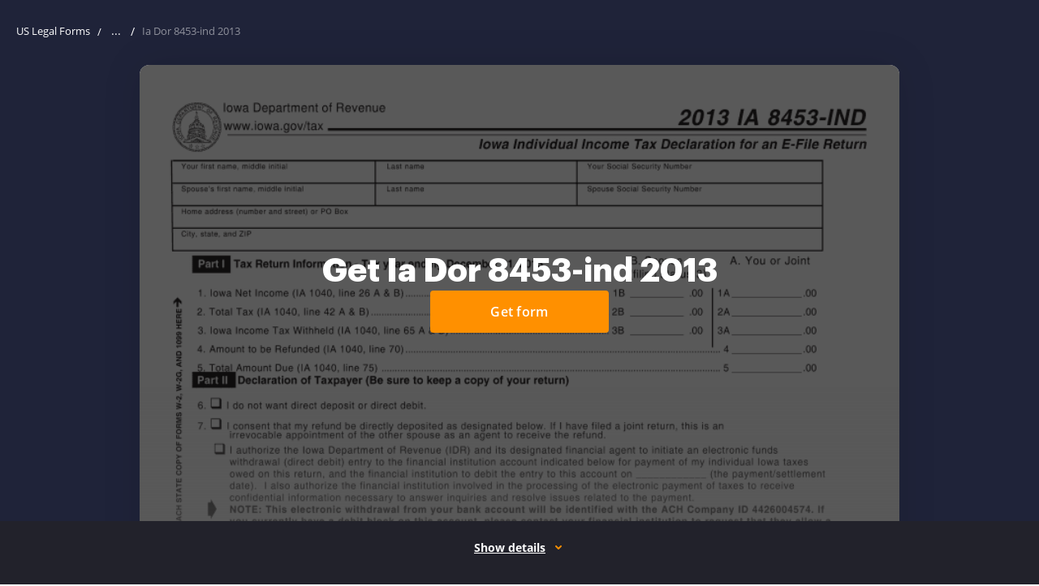

--- FILE ---
content_type: text/css
request_url: https://cdn.uslegal.com/uslegalforms-frontend-marketing/249/stylesheets/paid-form-page.css
body_size: 7552
content:
.ui-accordion{border-radius:8px;transition:box-shadow .2s ease-in-out}.ui-accordion.ui-accordion--theme-orange .ui-accordion__icon{color:#ff9000}.ui-accordion__item{border-radius:8px;margin-bottom:12px;position:relative}@media only screen and (min-width:960px){.ui-accordion__item{margin-bottom:16px}}.ui-accordion__item:hover{background:#f9f9f9}.ui-accordion__item:last-of-type{margin-bottom:0}.ui-accordion__item.is-active{box-shadow:0 8px 20px rgba(0,0,0,.1)}.ui-accordion__item.is-active:hover{background:#fff}.ui-accordion__item.is-active .ui-accordion__header{padding-bottom:12px}@media only screen and (min-width:960px){.ui-accordion__item.is-active .ui-accordion__header{padding-bottom:6px}}.ui-accordion__item.is-focused{box-shadow:0 0 0 2px #fff,0 0 0 4px #004ad7}.ui-accordion__header{align-items:center;background-color:transparent;border:none;box-shadow:none;cursor:pointer;display:flex;justify-content:space-between;outline:none;padding:16px;transition:background-color .3s ease;width:100%}@media only screen and (min-width:960px){.ui-accordion__header{padding:20px 20px 20px 26px}}.ui-accordion__title{color:#2c2c2c;font-family:Open Sans,Arial,sans-serif;font-size:16px;font-weight:600;line-height:24px;padding-right:36px;text-align:left}@media only screen and (min-width:960px){.ui-accordion__title{padding-right:48px}}.ui-accordion__icon{align-items:center;align-self:flex-start;display:flex;height:32px;justify-content:center;left:auto;margin-top:0;position:inherit;right:auto;top:auto;transform:none;width:32px}.ui-accordion__icon .ui-accordion__icon-less{display:none}.ui-accordion__icon .ui-accordion__icon-less path{fill:grey}.ui-accordion__body{font-size:14px;font-weight:400;line-height:20px;padding:0 14px 16px 18px}@media only screen and (min-width:960px){.ui-accordion__body{padding:0 80px 22px 25px}}.ui-link{background-color:transparent;border:transparent;color:#1910ab;cursor:pointer;font-size:16px;font-weight:400;line-height:28px;padding:0 5px;text-decoration:underline}.ui-link:hover{text-decoration:none}.ui-link:focus{border-radius:4px;box-shadow:0 0 0 2px #fff,0 0 0 4px #004ad7;outline:none}.ui-link:hover{color:#544ecd}.ui-link.is-disabled,.ui-link:disabled{color:#8985cf}.ui-link.is-disabled:hover,.ui-link:disabled:hover{color:#8985cf;text-decoration:underline}.ui-link.is-disabled:focus,.ui-link:disabled:focus{box-shadow:none}.ui-link:visited{color:#4f0089}.ui-link:hover .ui-icon{color:#544ecd}.ui-link.is-disabled .ui-icon,.ui-link.is-disabled:hover .ui-icon,.ui-link:disabled .ui-icon,.ui-link:disabled:hover .ui-icon{color:#8985cf}.ui-link:visited .ui-icon{color:#4f0089}.ui-link .ui-icon{color:#1910ab}.ui-link.ui-link--policy{color:#2c2c2c;font-weight:600}.ui-link.ui-link--policy:focus{box-shadow:none}.ui-link.ui-link--policy:active,.ui-link.ui-link--policy:visited{color:#2c2c2c}.ui-link.ui-link--reverse{text-decoration:none}.ui-link.ui-link--reverse:hover{text-decoration:underline}.ui-link.ui-link--reverse.is-disabled:hover,.ui-link.ui-link--reverse:disabled:hover{text-decoration:none}.ui-link.ui-link--dark{background-color:transparent;border:transparent;color:#ff9000;cursor:pointer;font-weight:400;padding:0 5px;text-decoration:underline}.ui-link.ui-link--dark:hover{text-decoration:none}.ui-link.ui-link--dark:focus{border-radius:4px;box-shadow:0 0 0 2px #fff,0 0 0 4px #004ad7;outline:none}.ui-link.ui-link--dark:hover{color:#ffb14c}.ui-link.ui-link--dark.is-disabled,.ui-link.ui-link--dark:disabled{color:#fff;opacity:.3}.ui-link.ui-link--dark.is-disabled:hover,.ui-link.ui-link--dark:disabled:hover{color:#fff;text-decoration:underline}.ui-link.ui-link--dark:visited{color:#fff}.ui-link.ui-link--dark .ui-icon{color:#ff9000}.ui-link.ui-link--dark:hover .ui-icon{color:#ffb14c}.ui-link.ui-link--dark.is-disabled .ui-icon,.ui-link.ui-link--dark:disabled .ui-icon{color:#fff;opacity:.3}.ui-link.ui-link--dark.is-disabled:hover .ui-icon,.ui-link.ui-link--dark:disabled:hover .ui-icon{color:#fff;text-decoration:underline}.ui-link.ui-link--dark:visited .ui-icon{color:#fff}.ui-link.ui-link--show-more{align-items:center;display:flex}.ui-link.ui-link--show-more .ui-icon{transition:transform .2s linear}.ui-link.ui-link--expanded .ui-icon{margin-top:2px;transform:rotate(180deg)}.ui-link.ui-link--with-arrow-regular{font-size:16px;font-weight:600;line-height:20px;padding-right:28px;text-decoration:none}.ui-link.ui-link--with-arrow-regular:hover{text-decoration:none}.ui-link.ui-link--with-arrow-regular:after{background-image:url("data:image/svg+xml;charset=utf-8,%3Csvg xmlns='http://www.w3.org/2000/svg' width='24' height='24' fill='none'%3E%3Cg clip-path='url(%23a)'%3E%3Cpath fill='%231910AB' fill-rule='evenodd' d='M19.53 12.53a.75.75 0 0 0 0-1.06l-5-5.002a.75.75 0 1 0-1.06 1.06l3.72 3.722H5a.75.75 0 0 0 0 1.5h12.19l-3.72 3.72a.75.75 0 1 0 1.06 1.06z' clip-rule='evenodd'/%3E%3C/g%3E%3Cdefs%3E%3CclipPath id='a'%3E%3Cpath fill='%23fff' d='M0 0h24v24H0z'/%3E%3C/clipPath%3E%3C/defs%3E%3C/svg%3E");background-position-x:0;background-repeat:repeat-x;height:24px;right:0;top:-2px;width:24px}.ui-link.ui-link--with-arrow{position:relative;transition:all .15s ease-out}.ui-link.ui-link--with-arrow:after{content:"";display:block;position:absolute;transition:all .15s ease-out}.ui-link.ui-link--with-arrow:hover:after{background-position-x:20px}.ui-link__label{margin-right:6px}.ui-link--sm{background-color:transparent;border:transparent;cursor:pointer;font-size:14px;font-weight:400;line-height:24px;padding:0 5px;text-decoration:underline}.ui-link--sm:hover{text-decoration:none}.ui-link--sm:focus{border-radius:4px;box-shadow:0 0 0 2px #fff,0 0 0 4px #004ad7;outline:none}@media only screen and (min-width:960px){.partners-list{display:flex;justify-content:space-between}}.partners-list__title{color:#2c2c2c;font-family:Graphik,Roboto,Arial,Helvetica,sans-serif;font-size:16px;font-weight:700;line-height:24px}.partners-list__description{color:#2c2c2c;font-size:14px;font-weight:400;line-height:20px}.partners-list__item--basic-theme{margin-bottom:40px}@media only screen and (min-width:960px){.partners-list__item--basic-theme{flex-basis:calc(25% - 18px);margin-bottom:0}}.partners-list__item--basic-theme:last-child{margin-bottom:0}.partners-list__item--basic-theme .partners-list__icon{margin-bottom:16px}.partners-list__item--basic-theme .partners-list__title{margin-bottom:8px}.related-links .related-links__list{display:flex;gap:16px;justify-content:center}.related-links .related-links__item{border-radius:4px;list-style:none}.related-links .related-links__link{align-items:center;display:flex;text-decoration:none}.related-links--theme-basic{text-align:center}.related-links--theme-basic .related-links__list{display:flex;flex-wrap:wrap;justify-content:center}.related-links--theme-basic .related-links__title{font-family:Graphik,Roboto,Arial,Helvetica,sans-serif;font-size:24px;font-weight:500;line-height:32px;margin-bottom:24px}.related-links--theme-basic .related-links__item{background:#e9f0f9}.related-links--theme-basic .related-links__link{color:#2c2c2c;font-size:12px;line-height:24px;min-height:32px;padding:4px 12px}.related-links--theme-related-searches{text-align:center}.related-links--theme-related-searches .related-links__title{color:#2c2c2c;font-family:Graphik,Roboto,Arial,Helvetica,sans-serif;font-size:20px;font-weight:700;line-height:28px;margin-bottom:16px}@media only screen and (min-width:960px){.related-links--theme-related-searches .related-links__title{font-size:40px;line-height:48px;margin-bottom:24px}}.related-links--theme-related-searches .related-links__list{display:flex;flex-wrap:wrap;justify-content:center}.related-links--theme-related-searches .related-links__item{background:#f4f7fc}.related-links--theme-related-searches .related-links__link{color:#414141;font-size:12px;line-height:24px;padding:8px}.related-links--theme-without-links{text-align:center}.related-links--theme-without-links .related-links__list{display:flex;flex-wrap:wrap;justify-content:center}.related-links--theme-without-links .related-links__item{background:#e9f0f9}.related-links--theme-without-links .related-links__link{color:#2c2c2c;font-size:12px;line-height:20px;min-height:32px;padding:6px 12px}.page-section--video-exp-674{padding-bottom:32px;padding-top:32px}@media only screen and (min-width:960px){.page-section--video-exp-674{padding-bottom:65px;padding-top:52px}}.page-section--video-exp-674 .page-section__title{font-size:24px;font-weight:700;line-height:32px;margin:0 auto 19px;text-align:left}@media only screen and (min-width:640px){.page-section--video-exp-674 .page-section__title{text-align:center}}@media only screen and (min-width:960px){.page-section--video-exp-674 .page-section__title{font-size:40px;line-height:48px;margin-bottom:17px;max-width:860px;text-align:center}}.page-section--video-exp-674 .page-section__row{align-items:center;display:flex;flex-direction:column;justify-content:center;padding:0 12px}@media only screen and (min-width:960px){.page-section--video-exp-674 .page-section__row{gap:70px}}.page-section--video-exp-674 .page-section__content{color:#2c2c2c;display:flex;flex-direction:column;font-size:16px;font-weight:400;line-height:28px;margin-bottom:22px;row-gap:24px;text-align:center}@media only screen and (min-width:960px){.page-section--video-exp-674 .page-section__content{line-height:28px;margin-bottom:0;max-width:860px}}.page-section--video-exp-674 .video-container{color:#2c2c2c;height:195px;margin:0 auto;position:relative;width:347px}@media only screen and (min-width:640px){.page-section--video-exp-674 .video-container{height:352px;width:626px}}@media only screen and (min-width:960px){.page-section--video-exp-674 .video-container{height:484px;width:860px}}@media only screen and (min-width:1280px){.page-section--video-exp-674 .video-container{height:610px;width:1096px}}.page-section--video-exp-674 .video-container.is-visible .video-container__cover{height:100%;opacity:1;visibility:visible;width:100%;z-index:1}.page-section--video-exp-674 .yt-video{aspect-ratio:16/9;border-radius:2px;height:100%;width:100%}@media only screen and (min-width:960px){.page-section--video-exp-674 .yt-video{border-radius:8px}}.page-section--video-exp-674 .video-container__cover{background:#e9f0f9;border-radius:2px;height:0;left:0;opacity:0;position:absolute;top:0;transition:opacity .3s linear;visibility:hidden;width:0;z-index:-1}@media only screen and (min-width:960px){.page-section--video-exp-674 .video-container__cover{border-radius:8px}}.page-section--video-exp-674 .video-container__logo{left:50%;position:absolute;top:50%;transform:translate(-50%,-50%);z-index:1}.page-section--video-exp-674 .video-container__logo img{height:54px;width:157px}@media only screen and (min-width:640px){.page-section--video-exp-674 .video-container__logo img{height:108px;width:323px}}@media only screen and (min-width:960px){.page-section--video-exp-674 .video-container__logo img{height:168px;width:489px}}.page-section--video-exp-674 #play-button{background:transparent;border:0;box-shadow:none;height:auto;left:50%;outline:none;position:absolute;top:50%;transform:translate(-50%,-50%);width:auto;z-index:2}.page-section--video-exp-674 #play-button img{height:32px;width:44px}@media only screen and (min-width:960px){.page-section--video-exp-674 #play-button img{height:82px;width:116px}}.page-section--facts{background:#f9f4f1;padding-bottom:32px;padding-top:32px}@media only screen and (min-width:960px){.page-section--facts{padding-bottom:48px;padding-top:48px}}.page-section--facts .page-section__inner{padding-left:12px;padding-right:12px}.page-section--facts .page-section__title{color:#2c2c2c;font-family:Graphik,Roboto,Arial,Helvetica,sans-serif;font-size:24px;font-weight:700;line-height:32px;margin-bottom:24px;text-align:center}@media only screen and (min-width:960px){.page-section--facts .page-section__title{font-size:40px;line-height:48px;margin-bottom:32px}}.page-section--facts .page-section__header{margin-bottom:40px}@media only screen and (min-width:960px){.page-section--facts .page-section__header{margin-bottom:32px}}.page-section--facts .facts-list{align-items:flex-start;align-self:stretch;display:flex;flex-wrap:wrap;gap:32px;margin:0 auto}@media only screen and (min-width:960px){.page-section--facts .facts-list{align-items:flex-start;align-self:stretch;column-gap:40px;justify-content:center;row-gap:32px}}.page-section--facts .facts-list__item{align-items:flex-start;align-self:stretch;color:#2c2c2c;column-gap:12px;display:flex;font-family:Open Sans,Arial,sans-serif;font-size:16px;font-weight:600;line-height:24px;position:relative}@media only screen and (min-width:960px){.page-section--facts .facts-list__item{width:calc(33.33333% - 27px)}}.page-section--facts .facts-list__item:before{background-image:url("data:image/svg+xml;charset=utf-8,%3Csvg xmlns='http://www.w3.org/2000/svg' width='48' height='48' fill='none'%3E%3Cpath fill='%230E8F6D' fill-rule='evenodd' d='M42 24c0 9.941-8.059 18-18 18S6 33.941 6 24 14.059 6 24 6s18 8.059 18 18m-19.08 6.111 10.201-10.1-2.11-2.132-8.09 8.01-3.93-3.898-2.112 2.131 6.042 5.99Z' clip-rule='evenodd'/%3E%3C/svg%3E");background-position:50%;background-repeat:no-repeat;content:"";flex:none;height:48px;width:48px}.page-section--questions{padding-bottom:28px;padding-top:28px}@media only screen and (min-width:960px){.page-section--questions{padding-bottom:32px;padding-top:32px}}.page-section--questions .page-section__title{color:#2c2c2c;font-family:Graphik,Roboto,Arial,Helvetica,sans-serif;font-size:24px;font-weight:700;line-height:32px;margin-bottom:16px;text-align:center}@media only screen and (min-width:960px){.page-section--questions .page-section__title{font-size:40px;line-height:48px;margin-bottom:32px}}.page-section--questions .page-section__header{margin:0}.page-section--questions .questions-list{display:flex;flex-direction:column;margin:0 auto;max-width:883px;row-gap:16px}.page-section--questions .questions-list__item{color:#2c2c2c;display:flex;flex-direction:column;font-family:Open Sans,Arial,sans-serif;padding:16px;position:relative;row-gap:12px}@media only screen and (min-width:960px){.page-section--questions .questions-list__item{padding:16px 24px}}.page-section--questions .questions-list__item:after{background:#d4d4d4;content:"";height:1px;margin:8px auto 0;position:absolute;top:100%;width:calc(100% - 32px)}@media only screen and (min-width:960px){.page-section--questions .questions-list__item:after{width:calc(100% - 48px)}}.page-section--questions .questions-list__item:last-child:after{display:none}.page-section--questions .questions-list__title{font-size:16px;font-weight:600;line-height:24px}.page-section--questions .questions-list__description{font-size:14px;font-weight:400;line-height:20px}@media only screen and (min-width:640px) and (max-width:960px){.section-1280--faq{max-width:608px}}@media only screen and (min-width:960px) and (max-width:1280px){.section-1280--faq{padding-left:16px;padding-right:16px}}.page-section--faq{margin:32px 0 51px}@media only screen and (min-width:960px){.page-section--faq{margin:48px 0 121px}.page-section--faq .ui-accordion__item{margin-bottom:5px}}@media only screen and (min-width:1280px){.page-section--faq .ui-accordion__item{margin-bottom:8px}}@media only screen and (min-width:960px){.page-section--faq .ui-accordion__header{padding:16px 20px 16px 32px}}@media only screen and (min-width:1280px){.page-section--faq .ui-accordion__header{padding:12px 20px 12px 25px}.ui-accordion{flex-basis:100%}}.ui-accordion__item:first-of-type .ui-accordion__body{display:block}.ui-accordion__item:first-of-type .ui-accordion__icon-more{display:none}.ui-accordion__item:first-of-type .ui-accordion__icon-less{display:block}.faq__wrapper{display:flex;flex-direction:column}@media only screen and (min-width:960px){.faq__wrapper{flex-direction:row}}.faq__sidebar{margin-bottom:28px}@media only screen and (min-width:960px){.faq__sidebar{flex-basis:440px;flex-grow:0;flex-shrink:0;margin-bottom:0;margin-right:40px}}.faq__title{font-family:Graphik,Roboto,Arial,Helvetica,sans-serif;font-size:24px;font-weight:700;line-height:32px;margin-bottom:12px}@media only screen and (min-width:960px){.faq__title{font-size:40px;line-height:48px;margin-bottom:16px}}.faq__description{font-size:16px;line-height:24px;margin-bottom:16px}@media only screen and (min-width:960px){.faq__description{font-size:20px;line-height:32px}}.faq__link{color:#1910ab;font-size:16px;font-weight:600;line-height:20px}.cta{margin-bottom:22px}@media only screen and (min-width:960px){.cta{margin-bottom:73px}}.cta .cta__container{align-items:center;background:#0a162a;display:flex;flex-direction:column;justify-content:center;padding:40px 24px}@media only screen and (min-width:960px){.cta .cta__container{padding-bottom:100px;padding-top:100px}}.cta .cta__col{max-width:420px}@media only screen and (min-width:960px){.cta .cta__col{max-width:1256px}}.cta .cta__col:first-child{margin-bottom:10px}@media only screen and (min-width:960px){.cta .cta__col:first-child{margin-bottom:37px}}.cta .cta__title{color:#fff;font-family:Graphik,Roboto,Arial,Helvetica,sans-serif;font-weight:700;text-align:center}.cta .cta__title--md{font-size:24px;line-height:32px;margin-bottom:16px}@media only screen and (min-width:960px){.cta .cta__title--md{font-size:48px;line-height:60px}}.cta .cta__desc{color:#fff;font-family:Open Sans,Arial,sans-serif;font-size:20px;line-height:28px;margin-bottom:24px;text-align:center}@media only screen and (min-width:960px){.cta .cta__desc{line-height:32px;margin-bottom:0}}.cta a.cta__button,.cta button.cta__button{width:326px}@media only screen and (min-width:960px){.cta a.cta__button,.cta button.cta__button{padding:16px 12px;width:160px}}.page-section--partners{padding:32px 12px}@media only screen and (min-width:960px){.page-section--partners{padding:48px 12px}}.page-section--partners .partners__title{color:#2c2c2c;font-family:Graphik,Roboto,Arial,Helvetica,sans-serif;font-size:24px;font-weight:700;line-height:32px;margin-bottom:12px;max-width:300px}@media only screen and (min-width:960px){.page-section--partners .partners__title{font-size:40px;line-height:48px;margin:0 auto 16px;max-width:540px;text-align:center}}@media only screen and (min-width:1280px){.page-section--partners .partners__title{max-width:100%}}.page-section--partners .partners__description{color:#2c2c2c;font-size:16px;font-weight:400;line-height:24px;margin-bottom:26px;max-width:306px}@media only screen and (min-width:960px){.page-section--partners .partners__description{font-size:20px;line-height:32px;margin:0 auto 40px;max-width:570px;text-align:center}}@media only screen and (min-width:1280px){.page-section--partners .partners__description{max-width:100%}}.page-section--related-searches{padding:32px 12px}@media only screen and (min-width:640px){.page-section--related-searches{max-width:inherit}}@media only screen and (min-width:1280px){.page-section--related-searches{max-width:1280px}}@media only screen and (min-width:960px){.page-section--related-searches{padding:48px 12px}.page-section--related-searches .page-section__header{margin-bottom:33px}}.page-section--related-searches .page-section__title{font-size:24px;font-weight:700;line-height:32px;margin-bottom:0;text-align:center}@media only screen and (min-width:960px){.page-section--related-searches .page-section__title{font-size:40px;line-height:48px}}.page-section--related-content{padding:32px 0}@media only screen and (min-width:960px){.page-section--related-content{padding:48px 0}}.page-section--related-content .related-content{background:#f9fbfd}@media only screen and (min-width:1280px){.page-section--related-content .related-content{border-radius:12px}}.page-section--related-content .page-section__inner{padding:56px 12px}@media only screen and (min-width:640px) and (max-width:960px){.page-section--related-content .page-section__inner.section-1280{max-width:608px}}@media only screen and (min-width:960px){.page-section--related-content .page-section__inner{padding:96px 12px 120px}}.page-section--related-content .related-content__title{color:#2c2c2c;font-family:Graphik,Roboto,Arial,Helvetica,sans-serif;font-size:24px;font-weight:700;line-height:32px;margin-bottom:24px;text-align:center}@media only screen and (min-width:960px){.page-section--related-content .related-content__title{font-size:40px;font-weight:700;line-height:48px;margin-bottom:56px}}.page-section--related-content .related-content-list{display:flex;flex-wrap:wrap;gap:24px}.page-section--related-content .related-content-list .related-content-list__item{background:#fff;border:1px solid #dcdcdc;border-radius:8px;display:flex;flex-direction:column;min-height:216px;padding:24px}@media only screen and (min-width:960px){.page-section--related-content .related-content-list .related-content-list__item{width:calc(33.33333% - 16px)}}.page-section--related-content .related-content-list .related-content-list__content{display:flex;flex:1 0 auto;flex-direction:column}.page-section--related-content .related-content-list .related-content-list__title{font-size:18px;font-weight:700;line-height:24px;margin-bottom:16px}@media only screen and (min-width:960px){.page-section--related-content .related-content-list .related-content-list__title{font-size:20px;line-height:28px}}.page-section--related-content .related-content-list .related-content-list__desc{font-size:16px;font-weight:400;line-height:24px;margin-bottom:24px}.page-section--related-content .related-content-list .related-content-list__link{margin-top:auto;max-width:130px}.page-section--offers{padding:32px 12px}@media only screen and (min-width:640px) and (max-width:960px){.page-section--offers.section-1280{max-width:608px}}@media only screen and (min-width:960px){.page-section--offers{padding:74px 12px 45px}}.offers__title{color:#2c2c2c;font-family:Graphik,Roboto,Arial,Helvetica,sans-serif;font-size:24px;font-weight:700;line-height:32px;margin-bottom:24px;text-align:center}@media only screen and (min-width:960px){.offers__title{font-size:32px;line-height:40px;margin:0 auto 40px;text-align:center}}.offers-nav{display:flex;flex-wrap:wrap;gap:16px;margin:0 auto;max-width:1256px}@media only screen and (min-width:960px){.offers-nav{gap:24px;justify-content:space-between}}.custom-link{align-items:center;background:#f6f5fc;border-radius:4px;color:#1910ab;display:flex;padding:11px;text-decoration:none;width:100%}@media only screen and (min-width:960px){.custom-link{width:48%}}@media only screen and (min-width:1280px){.custom-link{width:402px}}.custom-link:hover{text-decoration:underline}.custom-link>svg{height:14px;margin-right:13px;min-width:14px;width:14px}.custom-link .custom-link__content{font-size:16px;overflow:hidden;text-overflow:ellipsis;white-space:nowrap}@media only screen and (min-width:960px){.custom-link .custom-link__content{line-height:normal}}@media only screen and (min-width:640px) and (max-width:960px){.page-section--dmca-banner.section-1280{max-width:608px}}.page-section--dmca-banner{padding-bottom:32px;padding-top:32px}@media only screen and (min-width:960px){.page-section--dmca-banner{padding-bottom:48px;padding-top:48px}}.page-section--dmca-banner .dmca-banner{align-items:flex-start;background-color:#f4f7fc;border-radius:12px;display:flex;font-family:Graphik,Roboto,Arial,Helvetica,sans-serif;padding:16px}@media only screen and (min-width:960px){.page-section--dmca-banner .dmca-banner{align-items:center;padding:24px}}.page-section--dmca-banner .dmca-banner__icon{background-color:#2467c4;border-radius:12px;color:#fff;display:flex;height:40px;margin-right:16px;min-width:40px;padding:8px;width:40px}@media only screen and (min-width:960px){.page-section--dmca-banner .dmca-banner__icon{margin-right:24px}}.page-section--dmca-banner .dmca-banner__info{font-size:16px;font-weight:500;line-height:24px}.page-section--dmca-banner .dmca-banner__info .ui-link{color:#1910ab;font-family:Graphik,Roboto,Arial,Helvetica,sans-serif;font-size:inherit}@media only screen and (min-width:960px){.page-section--dmca-banner .dmca-banner__info{font-size:20px}}.page-section--show-more{color:#2c2c2c;padding:31px 0 25px}@media only screen and (min-width:640px){.page-section--show-more{padding:44px 0 15px}}@media only screen and (min-width:960px){.page-section--show-more{padding:68px 0 20px}}.page-section--show-more .ui-link--show-more{padding:0;position:relative}.page-section--show-more .ui-link--show-more:before{background:linear-gradient(1turn,#fff,hsla(0,0%,100%,0));content:"";height:56px;left:0;position:absolute;top:-62px;width:100%}.page-section--show-more .ui-link--show-more.ui-link--expanded:before{display:none}.page-section--show-more .ui-link--show-more.ui-link--expanded .ui-icon{transform:none}.show-more__body{margin-bottom:16px}.show-more__content h1,.show-more__content h2,.show-more__content h3,.show-more__content h4,.show-more__content h5,.show-more__content h6{color:#2c2c2c;font-family:Graphik,Roboto,Arial,Helvetica,sans-serif;font-size:20px;font-weight:700;line-height:28px;margin-bottom:8px}.show-more__content p{font-family:Open Sans,Arial,sans-serif;font-size:16px;line-height:24px;margin-bottom:16px}.show-more__content p:last-child{margin-bottom:0}.show-more__content ol,.show-more__content ul{display:block;list-style:disc none outside;margin:1em 0;padding:0 0 0 40px}.show-more__content ol{list-style-type:decimal}.show-more__content li{display:list-item}.ui-modal--select-form-version .ui-modal__icon--info{height:48px;margin-bottom:16px;width:48px}.ui-modal--select-form-version .ui-dropdown-select__row{width:100%}@media only screen and (min-width:960px){.ui-modal--select-form-version .ui-dropdown-select--modal{margin-left:auto;margin-right:auto;max-width:320px;width:100%}.ui-modal--select-form-version .ui-dropdown-select__header{display:none}}.ui-modal--select-form-version .ui-dropdown-select__value{font-weight:600}#selectFormVersionModal .ui-dropdown-select__value{height:auto;min-height:40px;padding:8px}.sm{border-radius:4px;box-sizing:border-box;position:relative;z-index:9999;-webkit-tap-highlight-color:rgba(0,0,0,0)}.sm,.sm li,.sm ul{direction:ltr;display:block;line-height:normal;list-style:none;margin:0;padding:0;text-align:left;width:100%}.sm-rtl,.sm-rtl li,.sm-rtl ul{direction:rtl;text-align:right}.sm>li>h1,.sm>li>h2,.sm>li>h3,.sm>li>h4,.sm>li>h5,.sm>li>h6{margin:0;padding:0}.sm ul{display:none}.sm a,.sm li{height:100%;position:relative}.sm a{display:block}.sm a.disabled{cursor:default}.sm:after{clear:both;content:"";display:block;font:0/0 serif;height:0;overflow:hidden}.sm-clean{background:#fff}.sm-clean a.disabled{color:#bbb}.sm-clean a .sub-arrow:before{content:"+"}.sm-clean a.highlighted .sub-arrow:before{content:"-"}.sm-clean>li:first-child{border-top:0}.sm-clean ul ul a,.sm-clean ul ul a:active,.sm-clean ul ul a:focus,.sm-clean ul ul a:hover{border-left:16px solid transparent}.sm-clean ul ul ul a,.sm-clean ul ul ul a:active,.sm-clean ul ul ul a:focus,.sm-clean ul ul ul a:hover{border-left:24px solid transparent}.sm-clean ul ul ul ul a,.sm-clean ul ul ul ul a:active,.sm-clean ul ul ul ul a:focus,.sm-clean ul ul ul ul a:hover{border-left:32px solid transparent}.sm-clean ul ul ul ul ul a,.sm-clean ul ul ul ul ul a:active,.sm-clean ul ul ul ul ul a:focus,.sm-clean ul ul ul ul ul a:hover{border-left:40px solid transparent}@media only screen and (min-width:640px){.sm-clean ul{position:absolute;width:12em}.sm-clean li{float:left}.sm-clean.sm-rtl li{float:right}.sm-clean ul li,.sm-clean.sm-rtl ul li,.sm-clean.sm-vertical li{float:none}.sm-clean a{white-space:nowrap}.sm-clean ul a,.sm-clean.sm-vertical a{white-space:normal}.sm-clean .sm-nowrap>li>:not(ul) a,.sm-clean .sm-nowrap>li>a{white-space:nowrap}.sm-clean a,.sm-clean a.highlighted,.sm-clean a:active,.sm-clean a:focus,.sm-clean a:hover{border-radius:4px}.sm-clean a.disabled{color:#bbb}.sm-clean a .sub-arrow{background:transparent;height:40px;left:0;margin:0;right:auto;top:0;width:100%;z-index:-1}.sm-clean a .sub-arrow:before{display:none}.sm-clean li{border-top:0}.sm-clean>li>ul:after{border-color:transparent transparent #fff;border-width:8px;left:31px;top:-16px}.sm-clean ul{background:#fff;border-radius:4px;box-shadow:0 2px 8px rgba(0,0,0,.14)}.sm-clean .scroll-down,.sm-clean .scroll-up{background:#fff;display:none;height:20px;overflow:hidden;position:absolute;visibility:hidden}.sm-clean .scroll-down:hover,.sm-clean .scroll-up:hover{background:#eee}.sm-clean .scroll-up:hover .scroll-up-arrow{border-color:transparent transparent #aaa}.sm-clean .scroll-down:hover .scroll-down-arrow{border-color:#aaa transparent transparent}.sm-clean .scroll-down-arrow,.sm-clean .scroll-up-arrow{border:6px dashed transparent;border-bottom:6px solid #555;height:0;left:50%;margin-left:-6px;overflow:hidden;position:absolute;top:0;width:0}.sm-clean .scroll-down-arrow{border-color:#555 transparent transparent;border-style:solid dashed dashed;top:8px}.sm-clean.sm-rtl a.has-submenu{padding-left:24px;padding-right:12px}.sm-clean.sm-rtl a .sub-arrow{left:12px;right:auto}.sm-clean.sm-rtl.sm-vertical a.has-submenu{padding:10px 20px}.sm-clean.sm-rtl.sm-vertical a .sub-arrow{border-color:transparent #555 transparent transparent;border-style:dashed solid dashed dashed;left:8px;right:auto}.sm-clean.sm-rtl>li>ul:before{left:auto;right:30px}.sm-clean.sm-rtl>li>ul:after{left:auto;right:31px}.sm-clean.sm-rtl ul a.has-submenu{padding:10px 20px!important}.sm-clean.sm-rtl ul a .sub-arrow{border-color:transparent #555 transparent transparent;border-style:dashed solid dashed dashed;left:8px;right:auto}.sm-clean.sm-vertical{border-radius:5px;padding:10px 0}.sm-clean.sm-vertical a{padding:10px 20px}.sm-clean.sm-vertical a.highlighted,.sm-clean.sm-vertical a:active,.sm-clean.sm-vertical a:focus,.sm-clean.sm-vertical a:hover{background:#fff}.sm-clean.sm-vertical a.disabled{background:#eee}.sm-clean.sm-vertical a .sub-arrow{border:5px dashed transparent;border-left:5px solid #555;margin-top:-5px;right:8px;top:50%}.sm-clean.sm-vertical>li>ul:after,.sm-clean.sm-vertical>li>ul:before{display:none}.sm-clean.sm-vertical ul a{padding:10px 20px}.sm-clean.sm-vertical ul a.highlighted,.sm-clean.sm-vertical ul a:active,.sm-clean.sm-vertical ul a:focus,.sm-clean.sm-vertical ul a:hover{background:#eee}.sm-clean.sm-vertical ul a.disabled{background:#fff}}.sm--regular{height:40px}.sm--regular ul{position:absolute}.sm{margin:0}.sm>li:first-child a.has-submenu{align-items:center;display:flex;padding:12px 8px}.sm li a{border-radius:4px;text-decoration:none}.sm-clean a{color:#2c2c2c;font-size:14px;line-height:16px}.sm-clean ul{background:#fff;padding:8px}.sm-clean ul a{border-radius:4px;font-weight:400;padding:12px 8px;text-decoration:none}.sm-clean ul a.highlighted,.sm-clean ul a:active,.sm-clean ul a:focus,.sm-clean ul a:hover{background:#f5f5f5;color:#2c2c2c}.sm-clean ul a.current{font-weight:600}.sm-clean ul a.disabled{background:#f9f9f9}.sm-clean>li:first-child a.has-submenu{border:1px solid #aaa;color:#2c2c2c;font-weight:600;transition:transform .2s linear}.sm-clean>li:first-child a.has-submenu:hover{border-color:grey}.sm-clean>li:first-child a.has-submenu:focus{box-shadow:0 0 0 2px #fff,0 0 0 4px #004ad7}.sm-clean>li:first-child a.has-submenu.highlighted .sm__icon--arrow{transform:rotate(180deg)}.sm__icon{min-width:16px;width:16px}.sm__icon--left{margin-right:8px}.sm__icon--right{margin-left:8px}.sm--double-icon{width:100%}@media only screen and (min-width:640px){.sm--double-icon{width:113px}}.sm--double-icon>li:first-child a.has-submenu{padding:12px 8px}.layout-responsive__footer{font-weight:400}.page-footer--mobile{background-color:#fff;overflow:hidden;padding:20px 24px;-webkit-font-smoothing:antialiased;-moz-osx-font-smoothing:grayscale}@media only screen and (min-width:960px){.page-footer--mobile{display:none}}.page-footer--mobile .accordion--footer{margin-bottom:40px}@media only screen and (min-width:640px){.page-footer--mobile .accordion--footer{margin-bottom:56px}}.page-footer--mobile .accordion--footer .accordion__item{border-bottom:1px solid #e9e9e9;user-select:none;-webkit-tap-highlight-color:transparent}.page-footer--mobile .accordion--footer .accordion__title{color:#2c2c2c;font-size:16px;font-weight:700;padding:20px 0;position:relative;text-transform:uppercase}.page-footer--mobile .accordion--footer .accordion__body-item{color:#2c2c2c;display:block;font-size:14px;padding:12px 0;text-decoration:none}.page-footer--mobile .accordion--footer .accordion__body-item:first-child{padding-top:0}.page-footer--mobile .accordion--footer .accordion__body-item:last-child{margin-bottom:20px}.page-footer--mobile .accordion--footer .accordion__body-item:hover{color:#ff9300}.page-footer--mobile .accordion--footer .accordion__body-link{color:#2c2c2c;display:inline-block;font-size:16px;line-height:24px;text-decoration:none}.page-footer--mobile .accordion--footer .accordion__body-info-text{font-size:16px;line-height:2.69}.page-footer--mobile .accordion--footer .accordion__title .icon-expand-status{border:none;color:#ff9000;display:block;height:14px;position:absolute;right:6px;top:calc(50% - 8px);transition:transform .16s linear;width:14px}.page-footer--mobile .accordion--footer .accordion__title .icon-expand-status svg{fill:currentColor}.page-footer--mobile .accordion--footer .accordion__title.is-open .icon-expand-status{color:#414141;transform:rotate(45deg)}.page-footer--mobile .content-info__title{font-size:14px}.page-footer--mobile .content-info__chapter{margin-bottom:41px}.page-footer--mobile .socials-list__link{height:32px;width:32px}.page-footer--mobile .socials-list__item{margin-right:23px}.page-footer--mobile .socials-list__item+.socials-list__item{margin-left:23px}.page-footer--mobile .socials-list__item+.socials-list__item:after{height:26px;left:-32px;top:50%;transform:translateY(-50%);width:2px}@media only screen and (min-width:640px){.page-footer--mobile .socials-list__item{margin-right:32px}.page-footer--mobile .socials-list__item+.socials-list__item{margin-left:32px}}.page-footer--mobile .content-info__chapter--socials .content-info__title{margin-bottom:24px}.page-footer--mobile .content-info__chapter--phone .content-info__title{margin-bottom:15px}.page-footer--mobile .content-info__chapter--subscribe-form .content-info__title{margin-bottom:20px}.page-footer--mobile .content-info__chapter--partners{margin-bottom:0}.page-footer--mobile .content-info__chapter--partners .content-info__title{margin-bottom:18px}.page-footer--mobile .footer-partners-list{margin-bottom:19px;margin-left:25px;margin-right:auto;width:240px}@media only screen and (min-width:640px){.page-footer--mobile .footer-partners-list{max-width:700px;width:80%}}.page-footer--mobile .content-info__phone-number{color:#2c2c2c;font-size:20px}.page-footer--mobile .footer-partners-list__item{margin-bottom:22px}.page-footer--mobile .footer-partners-list__item--usa-today{margin-left:0}.page-footer--mobile .footer-partners-list__item--cbcnews{margin-left:45px}@media only screen and (min-width:640px){.page-footer--mobile .footer-partners-list__item--cbcnews{margin-left:15px}}.page-footer--mobile .footer-partners-list__item--la-times{height:20px;margin-left:45px}@media only screen and (min-width:640px){.page-footer--mobile .footer-partners-list__item--la-times{margin-left:15px}}.page-footer--mobile .footer-partners-list__item--washington-post{margin-left:2px}.page-footer--mobile .footer-partners-list__item--ap{margin-left:50px}@media only screen and (min-width:640px){.page-footer--mobile .footer-partners-list__item--ap{margin-left:15px}}.page-footer--mobile .footer-partners-list__item--forbes{margin-left:50px}@media only screen and (min-width:640px){.page-footer--mobile .footer-partners-list__item--forbes{margin-left:15px}}.page-footer--mobile .content-info__copyright{font-size:14px;line-height:1.57}.page-footer--mobile .content-info__input{width:100%}@media only screen and (min-width:640px){.page-footer--mobile .content-info__input{width:305px}}.page-footer__copyright,.page-footer__social-links{color:#333;font-size:12px;line-height:1.5;margin-bottom:25px}.page-footer__social-link{color:#333;text-decoration:none}.page-footer__social-link:hover{color:#2a6496}.page-footer__partners-title{color:#333;font-size:17px;font-weight:400;line-height:1.5}.page-footer--desktop{display:none}@media only screen and (min-width:960px){.page-footer--desktop{background-color:#fff;display:block;margin:0 auto;padding-left:16px;padding-right:16px;text-align:left}.page-footer--desktop.page-footer--padding-bottom-24 .page-footer__wrapper{padding-bottom:86px}}@media only screen and (min-width:1280px){.page-footer--desktop.page-footer--padding-bottom-24 .page-footer__wrapper{padding-bottom:24px}}.page-footer--desktop .page-footer__wrapper{display:flex;flex-wrap:wrap;margin:0 -6px;padding-bottom:30px;padding-top:30px}@media only screen and (min-width:960px){.page-footer--desktop .page-footer__wrapper{padding-bottom:64px;padding-top:40px}}@media only screen and (min-width:1280px){.page-footer--desktop .page-footer__wrapper{flex-wrap:nowrap;padding-bottom:80px;padding-top:80px}}.page-footer--desktop .page-footer__column{flex-basis:240px;margin-left:6px;margin-right:6px;max-width:calc(25% - 12px)}@media only screen and (min-width:1280px){.page-footer--desktop .page-footer__column{flex-basis:168px;margin-left:0;margin-right:56px;width:168px}.page-footer--desktop .page-footer__column:last-child{margin-right:0}}.page-footer--desktop .page-footer__column--wide{flex-basis:calc(100% - 12px);max-width:calc(100% - 12px);padding-top:0}@media only screen and (min-width:960px){.page-footer--desktop .page-footer__column--wide{display:flex;margin-top:50px;position:relative}}@media only screen and (min-width:1280px){.page-footer--desktop .page-footer__column--wide{display:block;flex-basis:auto;flex-grow:0;margin-left:auto;margin-top:0;position:inherit;width:300px}}.page-footer--desktop .page-footer__category{margin-bottom:26px}.page-footer--desktop .page-footer__category:before{background-color:#ff9000;content:"";display:block;height:2px;margin-bottom:12px;position:relative;width:40px}.page-footer--desktop .page-footer__category:last-child{margin-bottom:0}.page-footer--desktop .page-footer__category-title{color:#2c2c2c;font-size:14px;font-weight:700;margin-bottom:11px;text-transform:uppercase}.page-footer--desktop .page-footer__item{display:block}.page-footer--desktop .page-footer__link{color:#2c2c2c;display:inline-block;font-size:14px;line-height:25px;max-width:100%;overflow:hidden;text-decoration:none;text-overflow:ellipsis;transition:color .2s ease-in-out;white-space:nowrap}.page-footer--desktop .page-footer__link:focus{outline:none}.page-footer--desktop .page-footer__link:focus,.page-footer--desktop .page-footer__link:hover{color:#ff9300;text-decoration:none}.page-footer--desktop .page-footer__logo-wrapper{align-self:flex-start;display:none}@media only screen and (min-width:960px){.page-footer--desktop .page-footer__logo-wrapper{align-self:flex-start;display:block;flex-basis:calc(25% - 12px);height:38px;margin-right:110px;max-width:112px;width:112px}}@media only screen and (min-width:1280px){.page-footer--desktop .page-footer__logo-wrapper{margin-right:0;padding-bottom:0}}.page-footer--desktop .page-footer__logo-link{display:block}.page-footer--desktop .page-footer__logo{display:block;width:100%}.page-footer--desktop .page-footer__logo svg{display:block;height:35px;width:126px}@media only screen and (min-width:960px) and (min-width:640px){.page-footer--desktop{padding-left:16px;padding-right:16px}}@media only screen and (min-width:960px) and (min-width:1280px){.page-footer--desktop{max-width:1280px;padding-left:15px;padding-right:15px}}.content-info{display:flex;flex-direction:column;margin-top:48px}@media only screen and (min-width:640px){.content-info{flex-direction:row;flex-wrap:wrap;margin-left:-6px;margin-right:-6px}}@media only screen and (min-width:960px){.content-info{flex-basis:calc(75% - 12px);margin-top:0}}@media only screen and (min-width:1280px){.content-info{flex-basis:auto;flex-direction:column;margin-left:0;margin-right:0;margin-top:30px}}@media only screen and (min-width:960px){.content-info--no-subscribe-form .content-info__chapter--partners{flex-basis:210px;margin-left:32px;margin-right:42px;max-width:210px}}@media only screen and (min-width:1280px){.content-info--no-subscribe-form .content-info__chapter--partners{flex-basis:100%;margin-left:0;margin-right:0;max-width:100%}}@media only screen and (min-width:960px){.content-info--no-subscribe-form .content-info__chapter--phone,.content-info--no-subscribe-form .content-info__chapter--socials{position:static}}.content-info__chapter{margin-bottom:48px;width:100%}@media only screen and (min-width:640px){.content-info__chapter{margin-left:6px;margin-right:6px}}@media only screen and (min-width:1280px){.content-info__chapter{margin-left:0;margin-right:0}}.content-info__chapter:last-child{margin-bottom:0}@media only screen and (min-width:640px){.content-info__chapter--socials{flex-basis:calc(25% - 12px);max-width:calc(25% - 12px)}}@media only screen and (min-width:960px){.content-info__chapter--socials{order:2}}@media only screen and (min-width:1280px){.content-info__chapter--socials{order:0}}@media only screen and (min-width:640px){.content-info__chapter--phone{flex-basis:calc(50% - 12px);margin-left:auto;max-width:calc(40% - 12px)}}@media only screen and (min-width:960px){.content-info__chapter--phone{margin-left:6px;order:1}}@media only screen and (min-width:1280px){.content-info__chapter--phone{order:0}}@media only screen and (min-width:960px){.content-info__chapter--phone,.content-info__chapter--socials{flex-basis:226px;margin-bottom:0;max-width:226px;position:relative;top:24px}}@media only screen and (min-width:1280px){.content-info__chapter--phone,.content-info__chapter--socials{flex-basis:auto;margin-bottom:24px;margin-left:0;max-width:100%;position:static}}.content-info__chapter--phone .content-info__title,.content-info__chapter--socials .content-info__title{margin-bottom:12px}@media only screen and (min-width:960px){.content-info__chapter--apps{margin-bottom:0;margin-top:24px}}@media only screen and (min-width:1280px){.content-info__chapter--apps{margin-bottom:24px;margin-top:0}}.content-info__chapter--apps .apps-list{display:flex;gap:12px;justify-content:flex-start}.content-info__chapter--apps .apps-list__item{background-repeat:no-repeat;flex:none;text-indent:-9999px;white-space:nowrap}.content-info__chapter--apps .apps-list__item--social-link-black,.content-info__chapter--apps .apps-list__item--social-link-white{align-items:center;border-radius:4px;display:flex;height:38px;padding-left:10px;width:130px}@media only screen and (min-width:960px){.content-info__chapter--apps .apps-list__item--social-link-black,.content-info__chapter--apps .apps-list__item--social-link-white{height:40px;width:135px}}.content-info__chapter--apps .apps-list__item--social-link-black{background:#2c2c2c}.content-info__chapter--apps .apps-list__item--social-link-black:hover{background:#414141}.content-info__chapter--apps .apps-list__item--social-link-white{background:#f9f9f9;border:1px solid #f9f9f9}.content-info__chapter--apps .apps-list__item--social-link-white:hover{background:#fff;border:1px solid #d4d4d4}@media only screen and (min-width:960px){.content-info__chapter--partners{flex-basis:calc(30% - 12px);max-width:calc(30% - 12px);order:-1}}@media only screen and (min-width:1280px){.content-info__chapter--partners{max-width:100%;order:0}}.content-info__title{color:grey;font-size:12px;line-height:17px;margin-bottom:10px;text-transform:uppercase}.socials-list{display:flex;margin-top:11px}.socials-list__item{display:block;margin-right:20px}.socials-list__item+.socials-list__item{margin-left:20px;position:relative}.socials-list__item+.socials-list__item:after{background-color:#e9e9e9;content:"";height:17px;left:-20px;position:absolute;top:2px;width:1px}.socials-list__item:last-child{margin-right:0}.socials-list__link{color:#2c2c2c;display:block;height:21px;text-decoration:none;transition:color .2s ease-in-out;width:21px}.socials-list__link:focus{color:#2c2c2c}.socials-list__link svg{display:block;height:100%;width:100%;fill:currentColor}.socials-list__link--twitter:hover{color:#1ea1f2}.socials-list__link--facebook:hover{color:#3c5899}.socials-list__link--linkedin:hover{color:#0077b7}.socials-list__link--youtube:hover{color:red}.content-info__phone-number{color:#2c2c2c;font-size:18px;font-weight:700;text-decoration:none;transition:color .2s ease-in-out}.content-info__phone-number:hover{color:#ff9300}@media only screen and (min-width:640px){.content-info__chapter--subscribe-form{flex-basis:calc(100% - 12px);max-width:calc(100% - 12px)}}@media only screen and (min-width:960px){.content-info__chapter--subscribe-form{flex-basis:506px;margin-bottom:0;max-width:calc(70% - 12px);order:-1}}@media only screen and (min-width:1280px){.content-info__chapter--subscribe-form{flex-basis:auto;margin-bottom:24px;max-width:100%;order:0}}.content-info__chapter--subscribe-form .content-info__title{margin-bottom:14px}.content-info__subscribe-form{display:flex;flex-direction:column;position:relative}@media only screen and (min-width:640px){.content-info__subscribe-form{flex-direction:row}}.content-info__subscribe-form .parsley-errors-list{left:0;position:absolute;top:100%}.content-info__input::-ms-clear,.content-info__input::-ms-reveal{display:none}.content-info__subscribe-form-text{color:grey;font-size:12px;line-height:20px;margin-top:8px}@media only screen and (min-width:640px){.content-info__subscribe-form-text{max-width:300px}}.content-info__subscribe-form-text a{border-radius:4px;color:#1910ab;margin:0 -2px;padding:0 2px;text-decoration:underline}.content-info__subscribe-form-text a:hover{text-decoration:none}.content-info__subscribe-form-text a:focus{box-shadow:0 0 0 2px #d4d4d4}.content-info__subscribe-form-text a:active{color:#4f0089}.content-info__input{background-color:#fff;border:1px solid #d4d4d4;border-radius:4px;color:#2c2c2c;font-size:12px;height:32px;line-height:32px;padding:0 8px;width:196px}.content-info__input::placeholder{color:#aaa}@media only screen and (min-width:640px){.content-info__input{width:315px}}@media only screen and (min-width:960px){.content-info__input{width:232px}}@media only screen and (min-width:1280px){.content-info__input{width:196px}}.content-info .content-info__submit{background-color:#ff9000;border:1px solid #ff9000;flex-shrink:0;font-size:12px;height:32px;letter-spacing:0;margin-top:12px;width:100%}@media only screen and (min-width:640px){.content-info .content-info__submit{height:32px;margin:0 0 0 16px;width:105px}}@media only screen and (min-width:1280px){.content-info .content-info__submit{width:109px}}.footer-partners-list{align-items:center;display:flex;flex-wrap:wrap;justify-content:space-between;margin-bottom:36px}@media only screen and (min-width:960px){.footer-partners-list{margin-bottom:0;margin-left:3px;margin-right:-8px;max-width:230px}}@media only screen and (min-width:1280px){.footer-partners-list{justify-content:flex-start;margin-bottom:28px;margin-left:0;margin-right:0;max-width:none}}.footer-partners-list__item{margin-bottom:14px}@media only screen and (min-width:960px){.footer-partners-list__item{margin-left:8px;margin-right:8px}}@media only screen and (min-width:1280px){.footer-partners-list__item{margin-left:0;margin-right:0}}.footer-partners-list__item--usa-today{height:12px;width:62px}@media only screen and (min-width:1280px){.footer-partners-list__item--usa-today{margin-left:18px}}.footer-partners-list__item--cbcnews{height:25px;width:28px}@media only screen and (min-width:1280px){.footer-partners-list__item--cbcnews{margin-left:55px}}.footer-partners-list__item--la-times{height:30px;width:60px}@media only screen and (min-width:1280px){.footer-partners-list__item--la-times{margin-left:54px}}.footer-partners-list__item--washington-post{height:28px;width:42px}@media only screen and (min-width:1280px){.footer-partners-list__item--washington-post{margin-left:25px}}.footer-partners-list__item--ap{height:22px;width:31px}@media only screen and (min-width:1280px){.footer-partners-list__item--ap{margin-left:63px}}.footer-partners-list__item--forbes{height:14px;width:50px}@media only screen and (min-width:1280px){.footer-partners-list__item--forbes{margin-left:64px}}.footer-partners-list__image{display:block;height:100%;width:100%}.button{background-color:#ff9000;border:1px solid #ff9000;border-radius:4px;color:#fff;cursor:pointer;display:inline-block;font-size:14px;font-weight:600;height:32px;letter-spacing:.3px;padding:0 12px;text-align:center;text-decoration:none;transition:all .2s ease-in-out}.button:focus{outline:none}.button:focus,.button:hover{background-color:#ffa42e;border:1px solid #ffa42e}.content-info__copyright{color:grey;font-size:14px;line-height:1.71}@media only screen and (min-width:960px){.content-info__copyright{left:0;position:absolute;top:85px;width:208px}}@media only screen and (min-width:1280px){.content-info__copyright{position:static;width:100%}.content-info__copyright .block-lg{display:block}}@media only screen and (max-width:639px){.recaptcha-container{max-height:100%!important;position:fixed!important;top:50%!important;transform:translateY(-50%)!important}}

--- FILE ---
content_type: image/svg+xml
request_url: https://cdn.uslegal.com/uslegalforms-frontend-marketing/249/images/paid-form/open-form.svg
body_size: 299
content:
<svg width="56" height="56" viewBox="0 0 56 56" fill="none" xmlns="http://www.w3.org/2000/svg">
<path fill-rule="evenodd" clip-rule="evenodd" d="M30.332 4.66675H9.33203V51.3334H46.6654V21.0001H30.332V4.66675ZM27.5571 36.1131L20.369 43.2311L15.6074 38.5109L18.0715 36.0253L20.3703 38.3041L25.0944 33.6261L27.5571 36.1131ZM30.332 38.5001H39.6654V42.0001H30.332V38.5001Z" fill="#960C1C"/>
<path d="M33.832 4.66675L46.6654 17.5001H33.832V4.66675Z" fill="#960C1C"/>
</svg>


--- FILE ---
content_type: image/svg+xml
request_url: https://cdn.uslegal.com/uslegalforms-frontend-marketing/249/images/paid-form/easily-sign-form.svg
body_size: 1003
content:
<svg width="56" height="56" viewBox="0 0 56 56" fill="none" xmlns="http://www.w3.org/2000/svg">
<path d="M31.6526 28.9065C34.7757 26.7168 37.2317 24.3042 39.0206 21.6687C40.8095 19.0332 41.7039 16.4187 41.7039 13.825C41.7039 12.3862 41.4362 11.2778 40.9007 10.5C40.3652 9.72221 39.6503 9.33332 38.7558 9.33332C36.7037 9.33332 34.9477 10.8866 33.4878 13.9933C32.028 17.0999 31.2981 20.7771 31.2981 25.025C31.2981 25.7789 31.3265 26.4774 31.3833 27.1206C31.4402 27.7637 31.5299 28.359 31.6526 28.9065ZM8.14443 47.8333V43.7948H12.1828V47.8333H8.14443ZM17.0515 47.8333V43.7948H21.0899V47.8333H17.0515ZM25.9584 47.8333V43.7948H29.9969V47.8333H25.9584ZM34.8655 47.8333V43.7948H38.9039V47.8333H34.8655ZM43.7725 47.8333V43.7948H47.8109V47.8333H43.7725ZM8.27002 38.8365L5.8335 36.4L9.56683 32.6667L5.8335 28.9333L8.27002 26.4969L12.0034 30.2302L15.7367 26.4969L18.1732 28.9333L14.4398 32.6667L18.1732 36.4L15.7367 38.8365L12.0034 35.1031L8.27002 38.8365ZM35.3097 37.3333C34.143 37.3333 33.0923 37.0835 32.1574 36.584C31.2226 36.0844 30.4351 35.3066 29.795 34.2506C28.8526 34.7951 27.8737 35.2887 26.8581 35.7314C25.8425 36.1741 24.7977 36.6094 23.7238 37.0372L22.4943 33.7616C23.5533 33.3577 24.5786 32.9247 25.5703 32.4625C26.562 32.0003 27.517 31.509 28.4353 30.9885C28.211 30.133 28.0427 29.1884 27.9305 28.1549C27.8184 27.1213 27.7623 26.0063 27.7623 24.8097C27.7623 19.2845 28.7996 14.7404 30.8741 11.1776C32.9487 7.6148 35.5759 5.83337 38.7558 5.83337C40.6584 5.83337 42.2027 6.55957 43.3888 8.01195C44.5749 9.4643 45.168 11.4499 45.168 13.9687C45.168 17.2383 44.0746 20.4803 41.8878 23.6946C39.7011 26.9089 36.6991 29.7889 32.882 32.3346C33.2141 32.8462 33.5933 33.2299 34.0196 33.4857C34.4458 33.7414 34.9118 33.8693 35.4174 33.8693C36.5481 33.8693 37.7993 33.2501 39.1709 32.0116C40.5425 30.7732 41.7802 29.1264 42.884 27.0713L46.0205 28.5385C45.7782 29.4838 45.6316 30.4232 45.5808 31.3565C45.5299 32.2898 45.669 33.099 45.9981 33.784C46.4468 33.5597 46.9187 33.2478 47.4138 32.8485C47.9089 32.4491 48.4586 31.877 49.0629 31.1321L51.8179 33.2949C50.8068 34.5453 49.7561 35.531 48.6657 36.2519C47.5753 36.9729 46.556 37.3333 45.6077 37.3333C44.8509 37.3333 44.1853 37.0155 43.6109 36.3798C43.0366 35.7441 42.5953 34.8758 42.2872 33.7749C41.2732 34.8968 40.1499 35.7703 38.9174 36.3955C37.6849 37.0207 36.4823 37.3333 35.3097 37.3333Z" fill="#960C1C"/>
</svg>


--- FILE ---
content_type: image/svg+xml
request_url: https://cdn.uslegal.com/uslegalforms-frontend-marketing/249/images/paid-form/share-form.svg
body_size: 750
content:
<svg width="56" height="56" viewBox="0 0 56 56" fill="none" xmlns="http://www.w3.org/2000/svg">
<path d="M49.0003 15.1667C49.0003 19.677 45.344 23.3333 40.8337 23.3333C38.1685 23.3333 35.8015 22.0567 34.3109 20.0815L20.816 26.2666C20.9367 26.8253 21.0003 27.4052 21.0003 28C21.0003 28.5948 20.9367 29.1747 20.816 29.7334L34.3109 35.9185C35.8015 33.9434 38.1685 32.6667 40.8337 32.6667C45.344 32.6667 49.0003 36.323 49.0003 40.8333C49.0003 45.3437 45.344 49 40.8337 49C36.3233 49 32.667 45.3437 32.667 40.8333C32.667 40.2385 32.7306 39.6585 32.8514 39.0997L19.3566 32.9146C17.866 34.8899 15.4989 36.1667 12.8337 36.1667C8.32333 36.1667 4.66699 32.5103 4.66699 28C4.66699 23.4897 8.32333 19.8333 12.8337 19.8333C15.4989 19.8333 17.866 21.1101 19.3566 23.0854L32.8514 16.9003C32.7306 16.3416 32.667 15.7616 32.667 15.1667C32.667 10.6563 36.3233 7 40.8337 7C45.344 7 49.0003 10.6563 49.0003 15.1667Z" fill="#960C1C"/>
</svg>
